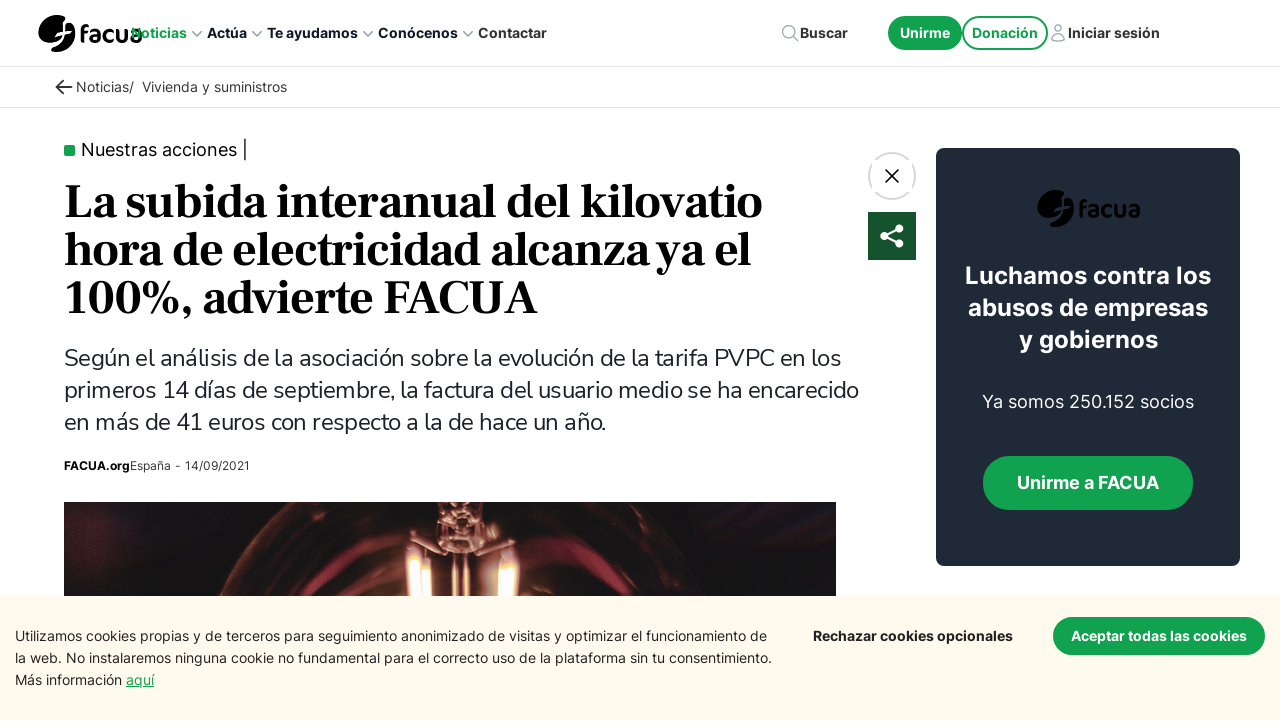

--- FILE ---
content_type: text/html; charset=utf-8
request_url: https://facua.org/17235/?Id=17235
body_size: -107
content:
<meta http-equiv="refresh" content="0; URL='/noticias/la-subida-interanual-del-kilovatio-hora-de-electricidad-alcanza-ya-el-100-advierte-facua/'" />